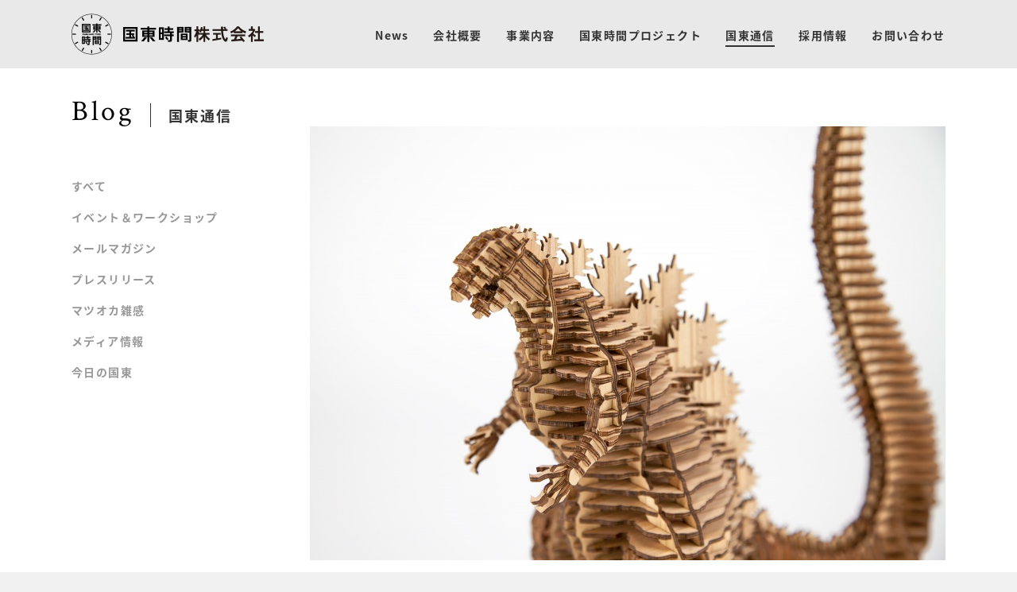

--- FILE ---
content_type: text/html; charset=utf-8
request_url: https://kunisakitime.com/blog/%E7%B4%8D%E5%93%81/
body_size: 4133
content:
<!DOCTYPE html>
<html lang="ja" id="blog" class="post">
<head>
<meta charset="utf-8">
<meta name="viewport" content="width=1120">
<title>「納品」 | 国東通信 | 国東時間株式会社</title>
<meta name="keywords" content="国東時間株式会社,FLATS,d-torso,ディートルソー,アキ工作社,大分,段ボールクラフト">
<meta name="description" content="国東半島の山あいで今は廃校になった小学校舎を拠点にして、FLATS 4D ART/モノつくり事業をはじめ、時祭/お祭事業、また国東半島の未来を設計する時の庭／田園都市デザインなど「地域に循環する豊かな時間」をテーマとした仕事を地域の人々と共に創造しています。">
<link rel="shortcut icon" href="/a/2018/06/favicon.png">
<link rel="stylesheet" href="https://fonts.googleapis.com/css?family=Crimson+Text">
<link rel="stylesheet" href="https://cdnjs.cloudflare.com/ajax/libs/slick-carousel/1.8.1/slick.min.css">
<link rel="stylesheet" type="text/css" href="/r/style.css?v=2.0.0">
<link rel="stylesheet" type="text/css" href="/r/custom.css?v=2.0.0">
<script src="https://ajax.googleapis.com/ajax/libs/webfont/1.6.26/webfont.js"></script>
<script src="https://ajax.googleapis.com/ajax/libs/jquery/3.3.1/jquery.min.js"></script>
<script src="https://cdnjs.cloudflare.com/ajax/libs/jquery-easing/1.3/jquery.easing.min.js"></script>
<script src="https://cdnjs.cloudflare.com/ajax/libs/slick-carousel/1.8.1/slick.min.js"></script>
<script src="/r/scrollreveal.min.js?v=2.0.0"></script>
<script src="/r/script.js?v=2.0.0"></script>
<script async src="https://www.googletagmanager.com/gtag/js?id=UA-44689925-55"></script>
<script>window.dataLayer = window.dataLayer || [];function gtag(){dataLayer.push(arguments);}gtag('js', new Date());gtag('config', 'UA-44689925-55');</script>
<link rel='dns-prefetch' href='//s.w.org' />
<link rel='stylesheet' id='gglcptch-css'  href='https://kunisakitime.com/manage/wp-content/plugins/google-captcha/css/gglcptch.css?ver=1.36' type='text/css' media='all' />
<link rel='prev' title='「仕事について私の思うところ」' href='https://kunisakitime.com/blog/%e4%bb%95%e4%ba%8b%e3%81%ab%e3%81%a4%e3%81%84%e3%81%a6%e7%a7%81%e3%81%ae%e6%80%9d%e3%81%86%e3%81%a8%e3%81%93%e3%82%8d/' />
<link rel='next' title='【NEWS RELEASE】20180718  「豊後ノ國 府内薪能」時間樹' href='https://kunisakitime.com/blog/%e3%80%90news-release%e3%80%9120180718-%e3%80%8c%e8%b1%8a%e5%be%8c%e3%83%8e%e5%9c%8b-%e5%ba%9c%e5%86%85%e8%96%aa%e8%83%bd%e3%80%8d/' />
<link rel="canonical" href="https://kunisakitime.com/blog/%e7%b4%8d%e5%93%81/" />
</head>
<body data-timestamp="2022-04-29 10:37:01">
<div id="page">
<header id="header"><div class="floater" data-mode="static"><div class="limit">
<h1><a href="https://kunisakitime.com/"><img class="required" src="/i/header-logo.png" alt="国東時間株式会社" width="250" height="86"></a></h1>
<nav>
<p><a href="https://kunisakitime.com/news/"><span>News</span></a></p>
<p><a href="https://kunisakitime.com/about/"><span>会社概要</span></a></p>
<p><a href="https://kunisakitime.com/business/"><span>事業内容</span></a></p>
<p><a href="https://kunisakitime.com/project/"><span>国東時間プロジェクト</span></a></p>
<p><a href="https://kunisakitime.com/blog/" class="active"><span>国東通信</span></a></p>
<p><a href="https://kunisakitime.com/recruit/"><span>採用情報</span></a></p>
<p><a href="https://kunisakitime.com/contact/"><span>お問い合わせ</span></a></p>
</nav>
</div></div></header><section class="main">
<div class="background white">
<hgroup class="page-heading">
<h1>Blog</h1>
<h2>国東通信</h2>
</hgroup>
<div class="post-limit">
<article class="post">
<div class="eyecatch" style="background-image: url(/a/2018/07/GODZILLA287_wood_c-large.jpg)">
<img class="required" src="/a/2018/07/GODZILLA287_wood_c-large.jpg" alt="" width="100%">
</div>
<header>
<div class="meta">
<p><time pubdate datetime="2018-07-12">2018.07.12</time></p>
<p>今日の国東</p>
</div>
<h1>「納品」</h1>
</header>
<div class="body"><p>「FLATS」を取り扱ってくれているお店に行ってきました。<br />
最近入ったばかりの新人スタッフさんと一緒です。</p>
<p>入店の仕方や納品する時の検品方法、商品の補充の仕方、在庫置き場、ディスプレイ用のサンプルの説明などエトセトラエトセトラ…<br />
新人さんにざっと一通りお話しして、いざ売場へ。</p>
<p>この店舗さんは公共施設のオープンスペースの一角にあるお土産物屋さんです。<br />
一面が広いガラス張りになっていて、空と緑の山々が広がる開放的なスペースです。</p>
<p>この窓辺に、1メートル20センチもある大きな「シン・ゴジラ」のディスプレイが置かれていた… のですが、<br />
夏休みが近いためか？<br />
「FLATS」の売場横に置いてくれていました！<br />
ワゴンに乗せてくれています。（←「<a href="https://4dflats.jp/p/SHIN%20GODZILLA%20287_wood" target="_blank" rel="noopener">シン・ゴジラ 287_wood</a>」のディスプレイも）<br />
一緒に「シン・ゴジラ 287」の製品も置いてくれています。<br />
大きなシン・ゴジラと一緒なので迫力だし、目にとまります！</p>
<p>でも… 製品をディスプレイのシン・ゴジラで支えている置き方なので、安心できません…<br />
製品が倒れないでしょうか…</p>
<p>考えてもその場に道具がないので、頭をかかえました。<br />
悶々とした気持ちになってしまいます。<br />
その他の「FLATS」製品も、お店の方がいろいろ考えて並べかえてくれています。<br />
お店の方もきっといろいろ悩んだんだろうなぁ。</p>
<p>そんな風に製品を店頭に並べていたら、入店から１時間近くもたっていました。<br />
悶々としたまま、慌ててお店を出ました。</p>
<p>夕方。<br />
なんと「納品したはずの商品を持ち帰ってしまう」というミスで、もう一度お店に行ったので、<br />
（お店の皆さん、本当に申し訳ありませんっ）<br />
縦型ライザーで、とりあえず「シン・ゴジラ 287」の製品を支えてきました。</p>
<p>また考えます！</p>
<p>by ゆうちゃん</p>
</div>
<footer>
<ul class="tag-list">
<li><a href="https://kunisakitime.com/blog/tag/%e7%b4%8d%e5%93%81/">納品</a></li>
<li><a href="https://kunisakitime.com/blog/tag/%e3%82%b7%e3%83%b3%e3%83%bb%e3%82%b4%e3%82%b8%e3%83%a9/">シン・ゴジラ</a></li>
</ul>
<div class="control">
<p class="button type-3 prev"><a href="https://kunisakitime.com/blog/%e4%bb%95%e4%ba%8b%e3%81%ab%e3%81%a4%e3%81%84%e3%81%a6%e7%a7%81%e3%81%ae%e6%80%9d%e3%81%86%e3%81%a8%e3%81%93%e3%82%8d/">前の記事へ</a></p>
<p class="button type-3"><a href="https://kunisakitime.com/blog/">国東通信一覧へ</a></p>
<p class="button type-3 next"><a href="https://kunisakitime.com/blog/%e3%80%90news-release%e3%80%9120180718-%e3%80%8c%e8%b1%8a%e5%be%8c%e3%83%8e%e5%9c%8b-%e5%ba%9c%e5%86%85%e8%96%aa%e8%83%bd%e3%80%8d/">次の記事へ</a></p>
</div>
</footer>
</article>
<div class="categories">
<p><a href="https://kunisakitime.com/blog/">すべて</a></p>
<p><a href="https://kunisakitime.com/blog/category/c8/">イベント＆ワークショップ</a></p>
<p><a href="https://kunisakitime.com/blog/category/c7/">メールマガジン</a></p>
<p><a href="https://kunisakitime.com/blog/category/c3/">プレスリリース</a></p>
<p><a href="https://kunisakitime.com/blog/category/c2/">マツオカ雑感</a></p>
<p><a href="https://kunisakitime.com/blog/category/c5/">メディア情報</a></p>
<p><a href="https://kunisakitime.com/blog/category/c6/">今日の国東</a></p>
</div>
</div>
</div>
<div id="twitter_embed" class="background white"><div class="limit">
<section class="twitter-timeline-container">
<a class="twitter-timeline" href="https://twitter.com/yuki_matsuoka?ref_src=twsrc%5Etfw">Tweets by yuki_matsuoka</a>
</section>
<section class="twitter-timeline-container">
<a class="twitter-timeline" href="https://twitter.com/4d_flats?ref_src=twsrc%5Etfw">Tweets by 4d_flats</a>
</section>
<script async src="https://platform.twitter.com/widgets.js" charset="utf-8"></script>
</div></div>
</section>
<div id="footer">
<section class="mailmagazine">
<h1>Mail Magazine</h1>
<p>国東時間の最新情報をお届けするメールマガジンです。<br>下記にお届け先のメールアドレスをご入力ください。</p>
<form action="https://kunisakitime.us18.list-manage.com/subscribe/post?u=8d53ac5cd194600b0af8f1073&amp;id=7219caa44e" method="post">
<input type="email" value="" name="EMAIL" placeholder="address@sample.jp"><button type="submit"><span>登</span>録</button>
</form>
</section>
<footer><div class="limit">
<p id="gotopagetop"><a href="#page"><img src="/i/pagetop.png" alt="ページトップへ" width="40" height="40"><img src="/i/pagetop_m.png" alt="" width="40" height="40"></a></p>
<div class="sns">
<p><a href="https://twitter.com/4d_flats" target="_blank"><img src="/i/twitter-icon.png" title="Twitter" alt="Twitter" width="30" height="30"></a></p>
<p><a href="https://www.facebook.com/kunisakitime/" target="_blank"><img src="/i/facebook-icon.png" title="Facebook" alt="Facebook" width="30" height="30"></a></p>
<p><a href="https://www.instagram.com/4d_flats/" target="_blank"><img src="/i/insta-icon.png" title="Instagram" alt="Instagram" width="30" height="30"></a></p>
<p><a href="https://www.pinterest.jp/kunisakitime/" target="_blank"><img src="/i/pintarest-icon.png" title="Pinterest" alt="Pinterest" width="30" height="30"></a></p>
</div>
<div class="link">
<p class="logo"><a href="https://kunisakitime.com/"><img src="/i/fotter-logo.png" alt="国東時間" width="50" height="50"></a></p>
<p><a href="https://kunisakitime.com/news/">News</a></p>
<p><a href="https://kunisakitime.com/about/">会社概要</a></p>
<p><a href="https://kunisakitime.com/business/">事業内容</a></p>
<p><a href="https://kunisakitime.com/project/">国東時間プロジェクト</a></p>
<p><a href="https://kunisakitime.com/blog/">国東通信</a></p>
<p><a href="https://kunisakitime.com/recruit/">採用情報</a></p>
<p><a href="https://kunisakitime.com/contact/">お問い合わせ</a></p>
<p><a href="https://kunisakitime.com/matsuoka/">松岡勇樹offical</a></p>
</div>
<address>
<p>〒873-0355　大分県国東市安岐町富清 3209 番地 2</p>
<p>TEL：0978-64-3002</p>
<p>営業時間：月〜木曜、9:00〜17:00</p>
<p>MAIL：<a data-first="108, 113, 105, 114" data-middle="110, 120, 113, 108, 118, 100, 110, 108, 119, 108, 112, 104" data-last="102, 114, 112" class="address-motcc"></a></p></address>
<p id="copyright"><a href="https://kunisakitime.com/">&copy; KUNISAKI TIME, Inc.</a></p>
</div></footer>
</div>
</div>
<div id="loading-screen">
<div class="overlay-1"></div>
<div class="overlay-2"></div>
<div class="overlay-3"></div>
<div class="overlay-4"></div>
<div class="overlay-5" id="loading-gif" style="background-image: url(/i/loading.gif)"></div>
</div>
</body>
</html>


--- FILE ---
content_type: text/css
request_url: https://kunisakitime.com/r/style.css?v=2.0.0
body_size: 8933
content:
@font-face{font-family:'Noto Sans Japanese';font-style:normal;font-weight:400;src:url(https://fonts.gstatic.com/ea/notosansjapanese/v6/NotoSansJP-Regular.woff2) format("woff2"),url(https://fonts.gstatic.com/ea/notosansjapanese/v6/NotoSansJP-Regular.woff) format("woff"),url(https://fonts.gstatic.com/ea/notosansjapanese/v6/NotoSansJP-Regular.otf) format("opentype")}@font-face{font-family:'Noto Sans Japanese';font-style:normal;font-weight:700;src:url(https://fonts.gstatic.com/ea/notosansjapanese/v6/NotoSansJP-Bold.woff2) format("woff2"),url(https://fonts.gstatic.com/ea/notosansjapanese/v6/NotoSansJP-Bold.woff) format("woff"),url(https://fonts.gstatic.com/ea/notosansjapanese/v6/NotoSansJP-Bold.otf) format("opentype")}@font-face{font-family:'Noto Sans Japanese';font-style:normal;font-weight:900;src:url(https://fonts.gstatic.com/ea/notosansjapanese/v6/NotoSansJP-Black.woff2) format("woff2"),url(https://fonts.gstatic.com/ea/notosansjapanese/v6/NotoSansJP-Black.woff) format("woff"),url(https://fonts.gstatic.com/ea/notosansjapanese/v6/NotoSansJP-Black.otf) format("opentype")}img{line-height:1;vertical-align:top;border:0}a{outline:none;text-decoration:none}a,button{-webkit-tap-highlight-color:transparent}button::-moz-focus-inner,input::-moz-focus-inner{padding:0;border:0}body{-webkit-text-size-adjust:100%}input,textarea,select,button{outline:none;font-weight:inherit;font-style:inherit;font-family:inherit}main{display:block}#font-a,.layout.type-1-1 p,.layout.type-2-1 p,.layout.type-2-1 table th,.layout.type-2-1 table td,.article.type-3 .contents .body,#footer .mailmagazine p,#recruit .message .body,#contact section.main table th,#contact section.main table td,#contact .complete .text,#blog .post .body,#blog #twitter_embed .twitter-timeline-container a,#about .kaishagaiyou table th,#about .kaishagaiyou table td,#about .enkaku p,#about .kunisakijikan p,#about .ayumi .text,#about .kunisakihantou>div p,#business-flats .message p,#business-flats section.type-1 div:first-child p,#business-flats .original p,#business-flats .workshop p,#business-flats .oroshi>div p,#page-project .section-1 p,#page-project .section-2 section p,#page-project .section-2 section table th,#page-project .section-2 section table td,#page-project .section-2 .to-facebook,#page-project .section-2 .to-contact,#page-project .section-3 p,#page-text section.main .body p,#page-text section.main .body table th,#page-text section.main .body table td{font-size:14px;font-weight:400;letter-spacing:0.1em;line-height:2}#font-c,.layout.type-0-1>h1,.layout.type-0-1>.limit>h1,.layout.type-1-1 h1,#recruit .message h1,#blog .post header h1,#about .rinen h1,#about .kaishagaiyou h1,#about .enkaku h1,#about .kunisakijikan h1,#about .ayumi h1,#about .kunisakihantou>div h1,#about .daihyouaisatsu h1,#about .kengaku h1,#business-flats .original>h1,#business-flats .workshop h1,#business-flats .oroshi>div h1,#page-project .section-1 h1,#page-project .section-2>h1,#page-project .section-3 h1{font-size:20px;font-weight:700;letter-spacing:0.15em;line-height:1.57}#font-e,.page-heading h3,.layout.type-2-1 h1,.article.type-3 .contents h1,#page-project .section-2 section h1{font-size:18px;font-weight:700;letter-spacing:0.1em;line-height:1.57}#font-f,.article.type-1 h1,.article.type-2 .meta .time,.article.type-2 h1,.article.type-3 .contents .meta .time,.relation .relation-heading,#footer .mailmagazine input,#footer .mailmagazine button,#blog .post header .meta,#blog .post footer .tag-list{font-size:14px;font-weight:700;letter-spacing:0.1em;line-height:1.57}#font-i,.article.type-1 li,.article.type-1 .time,#recruit .message .body figcaption{font-size:12px;font-weight:400;letter-spacing:0.1em;line-height:1.57}.dg.main{position:fixed;left:0;bottom:20px;z-index:11}@font-face{font-family:AdobeBlank2;src:url("[data-uri]")}html,body{min-width:1100px;height:100%;background-color:#f1f1f1}body{margin:0;font-family:"Noto Sans Japanese",sans-serif;font-weight:400;font-size:14px;color:#333;-ms-text-size-adjust:100%;-webkit-text-size-adjust:100%}.parallax{width:100%;height:540px;background:0 center no-repeat;background-size:cover}.parallax.fixed{background-attachment:fixed}.cover{width:100%;height:430px;background:0 center no-repeat;background-size:cover}.cover.fixed{background-attachment:fixed}.main-section{padding-top:30px;padding-bottom:30px}.main-section.white{background-color:white}.main-section .limit{width:1100px;margin-left:auto;margin-right:auto}.main-section>hgroup:after,.main-section>.limit>hgroup:after,.page-heading:after{content:'';display:block;clear:both}.main-section>hgroup h1,.main-section>.limit>hgroup h1,.page-heading h1{float:left;margin:0;font-size:36px;font-family:"Crimson Text",serif;letter-spacing:0.1em;font-weight:400;color:#000;line-height:1}.main-section>hgroup h1:after,.main-section>.limit>hgroup h1:after,.page-heading h1:after{content:'';position:relative;top:7px;float:right;display:inline-block;vertical-align:top;width:1px;height:30px;background-color:#333;margin-left:20px;margin-right:22px}.main-section>hgroup h2,.main-section>.limit>hgroup h2,.page-heading h2{position:relative;top:14px;float:left;margin:0;font-size:18px;font-weight:700;letter-spacing:0.1em;line-height:1}.page-heading{position:relative;width:1100px;margin:0 auto;padding-top:37px}.page-heading h3{position:absolute;left:251px;right:53px;margin:17px 0 0;text-align:center}.cover+.page-heading{padding-top:50px}.button.type-1{width:200px;height:60px}.button.type-1 a{-moz-transition:color 300ms ease,background-color 300ms ease;-o-transition:color 300ms ease,background-color 300ms ease;-webkit-transition:color 300ms ease,background-color 300ms ease;transition:color 300ms ease,background-color 300ms ease;box-sizing:border-box;display:flex;justify-content:center;align-items:center;width:100%;height:100%;border:1px solid #333;border-radius:5px;font-size:16px;line-height:1;letter-spacing:0.1em;text-indent:0.1em;font-weight:700;color:inherit}.button.type-1 a:hover{color:white;background-color:#333}.button.type-2{width:250px;height:50px}.button.type-2 a{-moz-transition:color 300ms ease,background-color 300ms ease;-o-transition:color 300ms ease,background-color 300ms ease;-webkit-transition:color 300ms ease,background-color 300ms ease;transition:color 300ms ease,background-color 300ms ease;display:flex;justify-content:center;align-items:center;width:100%;height:100%;border-radius:5px;font-size:14px;line-height:1;letter-spacing:0.1em;text-indent:0.1em;font-weight:400;color:white;background-color:#333}.button.type-2 a:hover{background-color:#a29181}.button.type-3{width:200px;height:40px}.button.type-3 button{-moz-transition:color 300ms ease,background-color 300ms ease;-o-transition:color 300ms ease,background-color 300ms ease;-webkit-transition:color 300ms ease,background-color 300ms ease;transition:color 300ms ease,background-color 300ms ease;box-sizing:border-box;display:flex;justify-content:center;align-items:center;width:100%;height:100%;padding:0;border:1px solid #333;border-radius:5px;background-color:transparent;font-size:14px;line-height:1;letter-spacing:0.1em;text-indent:0.1em;font-weight:400;color:inherit}.button.type-3 button:hover{color:white;background-color:#333}.button.type-3 a{-moz-transition:color 300ms ease,background-color 300ms ease;-o-transition:color 300ms ease,background-color 300ms ease;-webkit-transition:color 300ms ease,background-color 300ms ease;transition:color 300ms ease,background-color 300ms ease;box-sizing:border-box;display:flex;justify-content:center;align-items:center;width:100%;height:100%;padding:0;border:1px solid #333;border-radius:5px;background-color:transparent;font-size:14px;line-height:1;letter-spacing:0.1em;text-indent:0.1em;font-weight:400;color:inherit}.button.type-3 a:hover{color:white;background-color:#333}.button.right{margin-left:auto;margin-right:0}.button.center{margin-left:auto;margin-top:0;margin-bottom:0;margin-right:auto}.body .alignleft{display:inline;float:left;margin-right:1.5em}.body .alignright{display:inline;float:right;margin-left:1.5em}.body .aligncenter{clear:both;display:block;margin-left:auto;margin-right:auto}.body a{-moz-transition:opacity 200ms ease;-o-transition:opacity 200ms ease;-webkit-transition:opacity 200ms ease;transition:opacity 200ms ease;cursor:pointer;color:#a29181;text-decoration:underline}.body a:hover{opacity:.5}.background.white{background-color:#fff}.background.gray-2{background-color:#EAEAEA}.layout.type-0-1{padding-top:70px;padding-bottom:70px}.layout.type-0-1>h1,.layout.type-0-1>.limit>h1{margin:0 0 40px;line-height:1;text-indent:0.15em;text-align:center}.layout.type-1-1{padding-top:70px;padding-bottom:70px;text-align:center}.layout.type-1-1 h1{margin:0;line-height:1;text-indent:0.15em}.layout.type-1-1 p{width:800px;margin:40px auto 50px;text-align:left}.layout.type-1-1 img{display:block;margin:0 auto}.layout.type-2-1+section{margin-top:70px}.layout.type-2-1 h1{width:800px;margin:0 auto 30px;line-height:1}.layout.type-2-1 p{width:800px;margin:0 auto;text-align:left}.layout.type-2-1 img{display:block;margin:0 auto 42px}.layout.type-2-1 table{table-layout:fixed;border-collapse:collapse;border-spacing:0;width:800px;margin:0 auto}.layout.type-2-1 table th,.layout.type-2-1 table td{padding:0;text-align:left;vertical-align:top}.layout.type-2-1 table tr+tr th,.layout.type-2-1 table tr+tr td{padding-top:22px}.layout.type-2-1 table th{width:125px}.article.type-1{width:240px}.article.type-1 a{position:relative;display:block;box-sizing:border-box;width:100%;height:100%;padding-bottom:40px;color:inherit;background:white}.article.type-1.new a:before{position:absolute;left:-25px;top:-25px;z-index:2;content:'';display:block;width:50px;height:50px;background:url(/i/newmark.svg) center center no-repeat;background-size:cover}.article.type-1 .screen{position:relative;width:100%;height:190px;overflow:hidden}.article.type-1 .screen:after{-moz-transition:-moz-transform 600ms ease,opacity 600ms ease;-o-transition:-o-transform 600ms ease,opacity 600ms ease;-webkit-transition:-webkit-transform 600ms ease,opacity 600ms ease;transition:transform 600ms ease,opacity 600ms ease;content:'';position:absolute;left:0;top:0;bottom:0;right:0;background:linear-gradient(0deg, #3480AA 0%, #C380C5 100%);opacity:0}.article.type-1 .image{-moz-transition:-moz-transform 600ms ease;-o-transition:-o-transform 600ms ease;-webkit-transition:-webkit-transform 600ms ease;transition:transform 600ms ease;width:100%;height:100%;background:center center;background-size:cover}.article.type-1 .image img{display:none}.article.type-1 .image.no-image{background-image:url(/i/no-image.jpg)}.article.type-1 a:hover .screen:after{opacity:0.5}.article.type-1 a:hover .image{-moz-transform:scale(1.3);-ms-transform:scale(1.3);-webkit-transform:scale(1.3);transform:scale(1.3)}.article.type-1 a:hover li,.article.type-1 a:hover h1{color:#a29181}.article.type-1 ul{margin:19px 15px 5px;padding:0}.article.type-1 li{-moz-transition:color 200ms ease;-o-transition:color 200ms ease;-webkit-transition:color 200ms ease;transition:color 200ms ease;list-style:none;color:#666}.article.type-1 h1{-moz-transition:color 200ms ease;-o-transition:color 200ms ease;-webkit-transition:color 200ms ease;transition:color 200ms ease;margin:0 15px}.article.type-1 .time{position:absolute;left:15px;bottom:12px;margin:0;color:#a29181}.article.type-2{width:100%;min-height:120px;border-bottom:1px solid #b9b9b9}.article.type-2 a{-moz-transition:color 200ms ease;-o-transition:color 200ms ease;-webkit-transition:color 200ms ease;transition:color 200ms ease;position:relative;display:block;box-sizing:border-box;width:100%;min-height:120px;padding-left:25px;padding-right:25px;color:inherit}.article.type-2 a:after{content:'';display:block;clear:both}.article.type-2 a[href]:after{-moz-transition:opacity 600ms ease;-o-transition:opacity 600ms ease;-webkit-transition:opacity 600ms ease;transition:opacity 600ms ease;position:absolute;left:0;top:0;right:0;bottom:0;background-color:#a29181;opacity:0}.article.type-2 .screen{float:left;position:relative;top:10px;width:100px;height:100px;margin-right:45px;overflow:hidden}.article.type-2 .image{-moz-transition:-moz-transform 600ms ease;-o-transition:-o-transform 600ms ease;-webkit-transition:-webkit-transform 600ms ease;transition:transform 600ms ease;width:100%;height:100%;background:center center;background-size:cover}.article.type-2 .image img{display:none}.article.type-2 .image.no-image{background-image:url(/i/no-image.jpg)}.article.type-2 a[href]:hover{color:#a29181}.article.type-2 a[href]:hover:after{opacity:0.15}.article.type-2 a[href]:hover .image{-moz-transform:scale(1.3);-ms-transform:scale(1.3);-webkit-transform:scale(1.3);transform:scale(1.3)}.article.type-2 a[href]:hover .meta ul{color:#a29181}.article.type-2 .meta{float:left;display:table;width:156px;height:120px}.article.type-2 .meta .align{display:table-cell;text-align:left;vertical-align:middle}.article.type-2 .meta .time{margin:0 0 6px;color:#a29181}.article.type-2 .meta ul{-moz-transition:color 200ms ease;-o-transition:color 200ms ease;-webkit-transition:color 200ms ease;transition:color 200ms ease;margin:0;padding:0;font-size:13px;font-weight:700;letter-spacing:0.05em;line-height:1.57;color:#666}.article.type-2 .meta li{list-style:none}.article.type-2 h1{display:table;box-sizing:border-box;height:120px;margin:0}.article.type-2 h1 span{display:table-cell;vertical-align:middle;text-align:left;padding-top:8px;padding-bottom:8px}.article.type-3{width:1075px;height:280px}.article.type-3+.type-3{margin-top:30px}.article.type-3 a{position:relative;display:block;width:100%;height:100%;color:inherit;background:white}.article.type-3 a:after{content:'';display:block;clear:both}.article.type-3.new a:before{position:absolute;left:-25px;top:-25px;z-index:2;content:'';display:block;width:50px;height:50px;background:url(/i/newmark.svg) center center no-repeat;background-size:cover}.article.type-3 .screen{float:left;position:relative;width:395px;height:100%;overflow:hidden}.article.type-3 .screen:after{-moz-transition:-moz-transform 600ms ease,opacity 600ms ease;-o-transition:-o-transform 600ms ease,opacity 600ms ease;-webkit-transition:-webkit-transform 600ms ease,opacity 600ms ease;transition:transform 600ms ease,opacity 600ms ease;content:'';position:absolute;left:0;top:0;bottom:0;right:0;background:linear-gradient(0deg, #3480AA 0%, #C380C5 100%);opacity:0}.article.type-3 .image{-moz-transition:-moz-transform 600ms ease;-o-transition:-o-transform 600ms ease;-webkit-transition:-webkit-transform 600ms ease;transition:transform 600ms ease;width:100%;height:100%;background:center center;background-size:cover}.article.type-3 .image img{display:none}.article.type-3 .image.no-image{background-image:url(/i/no-image.jpg)}.article.type-3 a:hover .screen:after{opacity:0.5}.article.type-3 a:hover .image{-moz-transform:scale(1.3);-ms-transform:scale(1.3);-webkit-transform:scale(1.3);transform:scale(1.3)}.article.type-3 .contents{float:left;width:610px;margin-left:39px}.article.type-3 .contents .feature{display:inline-block;vertical-align:top;margin:20px 0 14px;padding:2px 7px 5px;color:white;font-size:18px;font-family:"Crimson Text",serif;font-weight:400;letter-spacing:0.1em;text-indent:0.1em;line-height:1;background-color:#a29181}.article.type-3 .contents .meta:after{content:'';display:block;clear:both}.article.type-3 .contents .meta .time{float:left;margin:0 22px 0 0;color:#a29181}.article.type-3 .contents .meta ul{float:left;margin:0;padding:0}.article.type-3 .contents .meta ul:after{content:'';display:block;clear:both}.article.type-3 .contents .meta li{float:left;list-style:none;color:#666;font-size:13px;font-weight:700;letter-spacing:0.05em;line-height:1.57}.article.type-3 .contents .meta li+li{margin-left:1em}.article.type-3 .contents h1{-moz-transition:color 200ms ease;-o-transition:color 200ms ease;-webkit-transition:color 200ms ease;transition:color 200ms ease;margin:10px 0 0}.article.type-3 .contents .body{width:575px;margin:8px 0 0}.relation .limit{width:1100px;margin:0 auto}.relation .relation-heading{margin:0;padding:22px 0 50px}.relation .relation-archive{display:-webkit-flex;display:flex;-webkit-flex-flow:row wrap;flex-flow:row wrap;padding-bottom:10px;padding-left:26px}.relation .relation-archive article{-webkit-flex:0 1 240px;flex:0 1 240px;-webkit-align-self:stretch;align-self:stretch;display:-webkit-flex;display:flex;margin-right:38px;margin-bottom:40px}.relation .relation-archive article:nth-child(4n+4){margin-right:0}#loading-screen{-moz-transition:opacity 400ms ease;-o-transition:opacity 400ms ease;-webkit-transition:opacity 400ms ease;transition:opacity 400ms ease;position:fixed;left:0;top:0;z-index:10;width:100%;height:100%}#loading-screen.skip{opacity:0}#loading-screen .overlay-1,#loading-screen .overlay-2,#loading-screen .overlay-3,#loading-screen .overlay-4{-moz-transition:-moz-transform .5s ease;-o-transition:-o-transform .5s ease;-webkit-transition:-webkit-transform .5s ease;transition:transform .5s ease;position:absolute;left:0;top:0;width:100%;height:100%;background-color:#d9d9d9}#loading-screen .overlay-1{-moz-transform:translate(0, -50%);-ms-transform:translate(0, -50%);-webkit-transform:translate(0, -50%);transform:translate(0, -50%)}#loading-screen .overlay-1.open{-moz-transform:translate(0, -100%);-ms-transform:translate(0, -100%);-webkit-transform:translate(0, -100%);transform:translate(0, -100%)}#loading-screen .overlay-2{-moz-transform:translate(50%, 0);-ms-transform:translate(50%, 0);-webkit-transform:translate(50%, 0);transform:translate(50%, 0)}#loading-screen .overlay-2.open{-moz-transform:translate(100%, 0);-ms-transform:translate(100%, 0);-webkit-transform:translate(100%, 0);transform:translate(100%, 0)}#loading-screen .overlay-3{-moz-transform:translate(0, 50%);-ms-transform:translate(0, 50%);-webkit-transform:translate(0, 50%);transform:translate(0, 50%)}#loading-screen .overlay-3.open{-moz-transform:translate(0, 100%);-ms-transform:translate(0, 100%);-webkit-transform:translate(0, 100%);transform:translate(0, 100%)}#loading-screen .overlay-4{-moz-transform:translate(-50%, 0);-ms-transform:translate(-50%, 0);-webkit-transform:translate(-50%, 0);transform:translate(-50%, 0)}#loading-screen .overlay-4.open{-moz-transform:translate(-100%, 0);-ms-transform:translate(-100%, 0);-webkit-transform:translate(-100%, 0);transform:translate(-100%, 0)}#loading-screen .overlay-5{-moz-transition:opacity .5s ease;-o-transition:opacity .5s ease;-webkit-transition:opacity .5s ease;transition:opacity .5s ease;position:absolute;left:0;top:0;right:0;bottom:0;background:transparent 50% 40% no-repeat;background-size:100px 100px}#loading-screen .overlay-5.open{opacity:0}#gotopagetop{-moz-transition:opacity 300ms ease,visibility 300ms ease;-o-transition:opacity 300ms ease,visibility 300ms ease;-webkit-transition:opacity 300ms ease,visibility 300ms ease;transition:opacity 300ms ease,visibility 300ms ease;position:fixed;right:30px;bottom:30px;z-index:2}#gotopagetop a{position:relative;display:block}#gotopagetop img+img{-moz-transition:opacity 300ms ease;-o-transition:opacity 300ms ease;-webkit-transition:opacity 300ms ease;transition:opacity 300ms ease;position:absolute;left:0;top:0;opacity:0}#gotopagetop a:hover img+img{opacity:1}#header{width:100%;height:86px;background-color:#e9e9e9}#header .floater{z-index:9;width:inherit;height:inherit;background-color:inherit}#header .floater[data-mode="static"]{position:static}#header .floater[data-mode="tostandby"]{position:fixed;left:0;top:0;opacity:0;pointer-events:none}#header .floater[data-mode="standby"]{-moz-transition:opacity 200ms ease;-o-transition:opacity 200ms ease;-webkit-transition:opacity 200ms ease;transition:opacity 200ms ease;position:fixed;left:0;top:0;opacity:0;pointer-events:none}#header .floater[data-mode="open"]{-moz-transition:opacity 200ms ease;-o-transition:opacity 200ms ease;-webkit-transition:opacity 200ms ease;transition:opacity 200ms ease;position:fixed;left:0;top:0;opacity:1}#header .limit{overflow:hidden;width:1100px;height:inherit;margin:0 auto;background-color:inherit}#header .limit:after{content:'';display:block;clear:both}#header h1{float:left;margin:0}#header h1 a{-moz-transition:opacity 200ms ease;-o-transition:opacity 200ms ease;-webkit-transition:opacity 200ms ease;transition:opacity 200ms ease;cursor:pointer;display:block}#header h1 a:hover{opacity:.5}#header nav{float:right}#header nav:after{content:'';display:block;clear:both}#header nav p{float:left;display:table;height:60px;margin:13px 0}#header nav a{display:table-cell;vertical-align:middle;padding:1px 15px;text-align:center;font-weight:700;color:#333;letter-spacing:0.1em}#header nav p:last-child a{padding-right:0}#header nav span{position:relative;display:inline-block;vertical-align:middle}#header nav span:after{-moz-transition:-moz-transform 300ms ease;-o-transition:-o-transform 300ms ease;-webkit-transition:-webkit-transform 300ms ease;transition:transform 300ms ease;-moz-transform:scaleX(0);-ms-transform:scaleX(0);-webkit-transform:scaleX(0);transform:scaleX(0);-moz-transform-origin:0% 50%;-ms-transform-origin:0% 50%;-webkit-transform-origin:0% 50%;transform-origin:0% 50%;content:'';position:absolute;left:0;bottom:-5px;display:block;width:100%;height:2px;background-color:#333}#header nav a:hover span:after,#header nav a.active span:after{-moz-transform:scaleX(1);-ms-transform:scaleX(1);-webkit-transform:scaleX(1);transform:scaleX(1)}#footer .mailmagazine{padding-top:25px;padding-bottom:45px;text-align:center;background-color:#fff}#footer .mailmagazine h1{margin:0;font-size:36px;font-family:"Crimson Text",serif;letter-spacing:0.1em}#footer .mailmagazine p{margin:21px 0 32px}#footer .mailmagazine input{box-sizing:border-box;width:372px;height:39px;padding:0 10px;border:1px solid #333;margin-right:10px;color:#333}#footer .mailmagazine input::placeholder{color:#c4c4c4}#footer .mailmagazine button{-moz-transition:background-color 200ms ease;-o-transition:background-color 200ms ease;-webkit-transition:background-color 200ms ease;transition:background-color 200ms ease;box-sizing:border-box;width:98px;height:39px;border:0;background-color:#333;color:white;cursor:pointer}#footer .mailmagazine button span{letter-spacing:0.3em}#footer .mailmagazine button:hover{background-color:#a29181}#footer footer{background-color:#e9e9e9}#footer footer .limit{width:1100px;margin:0 auto;padding-top:25px;padding-bottom:36px}#footer footer .sns{float:right;margin-bottom:20px}#footer footer .sns:after{content:'';display:block;clear:both}#footer footer .sns p{float:left;margin:0}#footer footer .sns p+p{margin-left:20px}#footer footer .sns a{-moz-transition:opacity 200ms ease;-o-transition:opacity 200ms ease;-webkit-transition:opacity 200ms ease;transition:opacity 200ms ease;cursor:pointer;display:block}#footer footer .sns a:hover{opacity:.5}#footer footer .link{clear:both;margin:0 0 58px}#footer footer .link:after{content:'';display:block;clear:both}#footer footer .link p{float:left;margin:0}#footer footer .link a{-moz-transition:opacity 200ms ease;-o-transition:opacity 200ms ease;-webkit-transition:opacity 200ms ease;transition:opacity 200ms ease;cursor:pointer;position:relative;top:4px;display:block;padding:10px 22px;font-weight:700;color:inherit;letter-spacing:0.1em}#footer footer .link a:hover{opacity:.5}#footer footer .link .logo{margin-left:6px;margin-right:22px}#footer footer .link .logo a{top:0;margin:0;padding:0}#footer footer .link p:last-child a{padding-right:0}#footer footer address{font-style:normal}#footer footer address:after{content:'';display:block;clear:both}#footer footer address p{float:left;margin:0;font-size:13px;letter-spacing:.1em}#footer footer address p+p{margin-left:2em}#footer footer address .address-motcc .ch:before{content:attr(data-ch)}#footer footer address .address-motcc .ad:before{content:'@'}#footer footer address .address-motcc .ad:after{content:'.'}#footer footer #copyright{text-align:center;margin:40px 0 0;font-size:12px;letter-spacing:0.1em;text-indent:0.1em;text-align:center}#footer footer #copyright a{color:inherit}#top-slideshow{position:relative;height:684px;background-color:#fff}#top-slideshow .screen{position:relative;overflow:hidden;width:100%}#top-slideshow .image{display:block;width:100%;background:center center no-repeat;background-size:cover}#top-slideshow .image img{display:none}#top-slideshow .screen,#top-slideshow .slick-list,#top-slideshow .slick-track,#top-slideshow .image{height:100%}#top-slideshow .logo{-moz-transition:opacity 2s ease;-o-transition:opacity 2s ease;-webkit-transition:opacity 2s ease;transition:opacity 2s ease;position:absolute;left:50%;top:50%;margin:-105px 0 0 -105px;opacity:0;pointer-events:none}#top-slideshow .logo.active{opacity:1}#top-about{padding-top:60px;padding-bottom:67px}#top-about h1{margin:0;text-align:center;font-size:20px;font-weight:700;letter-spacing:0.15em;text-indent:0.15em;line-height:1}#top-about p{width:800px;margin:25px auto 0;font-size:16px;line-height:2.25;letter-spacing:0.1em}#top-news .news-archive{margin-top:40px;margin-bottom:40px}#top-news .button{margin-top:0;margin-bottom:0}#top-blog{padding-bottom:90px}#top-blog .blog-feature{padding:40px 0 40px 25px}#top-blog .blog-archive{padding-left:25px;display:-webkit-flex;display:flex;-webkit-flex-flow:row wrap;flex-flow:row wrap}#top-blog .blog-archive:after{content:'';display:block;clear:both}#top-blog .blog-archive article{float:left;-webkit-flex:0 1 240px;flex:0 1 240px;-webkit-align-self:stretch;align-self:stretch;display:-webkit-flex;display:flex}#top-blog .blog-archive article+article{margin-left:38px}#top-blog .button{margin-top:20px;margin-bottom:0}#top-contents{padding-top:60px;padding-bottom:0}#top-contents:after{content:'';display:block;clear:both}#top-contents hgroup{margin-bottom:40px}#top-contents .link{float:left;margin:0 0 45px}#top-contents .link:after{content:'';display:block;clear:both}#top-contents .link a{display:block;padding-bottom:2px;color:inherit}#top-contents .link .en{float:left;margin:10px 10px 0 0;font-size:25px;line-height:1;letter-spacing:0.1em;font-family:"Crimson Text",serif}#top-contents .link .ja{float:left;margin:18px 0 0;font-size:14px;line-height:1;letter-spacing:0.1em;font-weight:700}#top-contents .link .screen{position:relative;overflow:hidden}#top-contents .link .screen:after{-moz-transition:-moz-transform 600ms ease,opacity 600ms ease;-o-transition:-o-transform 600ms ease,opacity 600ms ease;-webkit-transition:-webkit-transform 600ms ease,opacity 600ms ease;transition:transform 600ms ease,opacity 600ms ease;content:'';position:absolute;left:0;top:0;bottom:0;right:0;background:linear-gradient(0deg, #3480AA 0%, #C380C5 100%);opacity:0}#top-contents .link .image{-moz-transition:-moz-transform 600ms ease;-o-transition:-o-transform 600ms ease;-webkit-transition:-webkit-transform 600ms ease;transition:transform 600ms ease;width:100%;height:100%;background:center center;background-size:cover}#top-contents .link a:hover .screen:after{opacity:0.5}#top-contents .link a:hover .image{-moz-transform:scale(1.3);-ms-transform:scale(1.3);-webkit-transform:scale(1.3);transform:scale(1.3)}#top-contents .about{width:530px}#top-contents .about .screen{height:283px}#top-contents .business{float:right;width:530px}#top-contents .business .screen{height:283px}#top-contents .project{width:530px;margin-right:40px}#top-contents .project .screen{height:280px}#top-contents .recruit{width:245px}#top-contents .recruit .screen{height:280px}#top-contents .contact{float:right;width:245px}#top-contents .contact .screen{height:280px}#top-link{padding-bottom:100px}#top-link:after{content:'';display:block;clear:both}#top-link hgroup{margin-bottom:40px}#top-link .link{float:left;width:266px;margin:0}#top-link .link:after{content:'';display:block;clear:both}#top-link .link+.link{margin-left:12px}#top-link .link a{display:block;padding-bottom:8px;color:inherit}#top-link .link p{margin:15px 0 0;font-size:14px;line-height:1;letter-spacing:0.1em;font-weight:700}#top-link .link .screen{position:relative;overflow:hidden;height:190px}#top-link .link .screen:after{-moz-transition:-moz-transform 600ms ease,opacity 600ms ease;-o-transition:-o-transform 600ms ease,opacity 600ms ease;-webkit-transition:-webkit-transform 600ms ease,opacity 600ms ease;transition:transform 600ms ease,opacity 600ms ease;content:'';position:absolute;left:0;top:0;bottom:0;right:0;background:linear-gradient(0deg, #3480AA 0%, #C380C5 100%);opacity:0}#top-link .link .image{-moz-transition:-moz-transform 600ms ease;-o-transition:-o-transform 600ms ease;-webkit-transition:-webkit-transform 600ms ease;transition:transform 600ms ease;width:100%;height:100%;background:center center;background-size:cover}#top-link .link a:hover .screen:after{opacity:0.5}#top-link .link a:hover .image{-moz-transform:scale(1.3);-ms-transform:scale(1.3);-webkit-transform:scale(1.3);transform:scale(1.3)}#recruit .message{padding-top:58px;padding-bottom:70px}#recruit .message h1{margin:0 0 44px;text-align:center}#recruit .message .parallax{margin:80px 0}#recruit .message .body{width:800px;margin:0 auto}#recruit .message .body+.body{margin-top:1.2em}#recruit .message .body p{margin:0}#recruit .message .body p+p{margin-top:1.2em}#recruit .message .body figure{margin:0.5em 0 0 50px}#recruit .message .body figcaption{margin-top:20px;line-height:1}#recruit .message .body .to-about{text-align:right}#recruit .message .body .to-about a{color:#A29181;text-decoration:underline}#recruit .recruit-main .to-contact{margin-top:50px}#contact .main>.limit{width:800px;margin:0 auto}#contact section.main{padding-bottom:70px}#contact section.main .body{margin-top:70px}#contact section.main .body p{margin:0}#contact section.main p.required{margin:18px 0 40px;color:red}#contact section.main .required label span:after{content:'※';color:red}#contact section.main table{table-layout:fixed;border-collapse:collapse;border-spacing:0}#contact section.main table th,#contact section.main table td{padding:0;text-align:left;vertical-align:top}#contact section.main table th{width:223px}#contact section.main table th label{position:relative;top:2px;cursor:pointer}#contact section.main table td{padding-bottom:24px}#contact section.main input,#contact section.main textarea,#contact section.main select{box-sizing:border-box;display:block;vertical-align:top;width:560px;padding:4px 0 4px 3px;margin:0;font-family:inherit;font-size:inherit;letter-spacing:inherit;font-weight:inherit}#contact section.main select{padding-left:0}#contact section.main textarea{height:220px;min-height:220px;resize:vertical}#contact section.main input{-moz-transition:text-shadow 200ms ease,color 200ms ease;-o-transition:text-shadow 200ms ease,color 200ms ease;-webkit-transition:text-shadow 200ms ease,color 200ms ease;transition:text-shadow 200ms ease,color 200ms ease}#contact section.main input.error{animation:1s linear 0s infinite alternate blink;color:red}@keyframes blink{from{text-shadow:rgba(255,0,0,0) 0px 0px 3px}to{text-shadow:rgba(255,0,0,0.4) 0px 0px 3px}}#contact section.main .submit{margin-top:15px}#contact section.main .submit button{letter-spacing:0.4em;text-indent:0.4em;cursor:pointer}#contact .complete{margin-top:70px}#contact .complete .heading{margin:0;font-size:16px;font-weight:700;letter-spacing:0.1em}#contact .complete .text{margin:32px 0 45px}#blog .archive-limit,#blog .post-limit{width:1100px;margin:0 auto}#blog .archive-limit:after,#blog .post-limit:after{content:'';display:block;clear:both}#blog .categories{float:left;width:200px;padding-top:64px;padding-bottom:60px;font-size:14px;font-weight:700;letter-spacing:0.1em;color:#989898;line-height:1}#blog .categories p{margin:0}#blog .categories p+p{margin-top:17px}#blog .categories a{position:relative;display:inline-block;vertical-align:top;height:1em;padding:4px 0;color:inherit}#blog .categories a.active{color:#a29181}#blog .categories a .clip{-moz-transition:clip 200ms ease;-o-transition:clip 200ms ease;-webkit-transition:clip 200ms ease;transition:clip 200ms ease;position:absolute;left:0;top:4px;clip:rect(0px, 0, 22px, 0px);color:#333;background-color:inherit}#blog .post-archive{float:right;width:848px;padding-top:67px;padding-bottom:40px;display:-webkit-flex;display:flex;-webkit-flex-flow:row wrap;flex-flow:row wrap}#blog .post-archive article{-moz-transition:opacity 400ms ease;-o-transition:opacity 400ms ease;-webkit-transition:opacity 400ms ease;transition:opacity 400ms ease;-webkit-flex:0 1 240px;flex:0 1 240px;-webkit-align-self:stretch;align-self:stretch;display:-webkit-flex;display:flex;margin-right:38px;margin-bottom:40px}#blog .post-archive article:nth-child(3n+3){margin-right:0}#blog .post-archive article.hide{display:none}#blog .post-archive article.ready{display:block;opacity:0}#blog .post-archive article.active{display:block;opacity:1}#blog .post-archive .button-more{-moz-transition:opacity 200ms ease;-o-transition:opacity 200ms ease;-webkit-transition:opacity 200ms ease;transition:opacity 200ms ease;width:100%;margin-top:20px;margin-bottom:30px;margin-right:54px}#blog .post-archive .button-more.hide{opacity:0;pointer-events:none}#blog .post-archive .button-more button{margin:0;padding:0;border:0;outline:0;cursor:pointer;position:relative;display:block;margin:0 auto;border:0;padding:0;background:transparent}#blog .post-archive .button-more button img+img{-moz-transition:opacity 200ms ease;-o-transition:opacity 200ms ease;-webkit-transition:opacity 200ms ease;transition:opacity 200ms ease;position:absolute;left:0;top:0;opacity:0}#blog .post-archive .button-more button:hover img+img{opacity:1}#blog .post{float:right;width:800px}#blog .post header .meta{margin-top:40px}#blog .post header .meta:after{content:'';display:block;clear:both}#blog .post header .meta p{float:left;margin:0}#blog .post header .meta p:first-child{margin-right:10px}#blog .post header .meta p+p{margin-left:1em}#blog .post header .meta time{color:#a29181}#blog .post header h1{margin:9px 0 0;padding-bottom:6px}#blog .post .body p{margin:20px 0}#blog .post .body img{max-width:800px;height:auto}#blog .post .body img.size-medium{margin:0 auto}#blog .post .body img+br+img{margin-top:20px}#blog .post .body a{color:inherit;text-decoration:underline}#blog .post footer{padding-bottom:50px}#blog .post footer .tag-list{margin:52px 0 0;padding:0}#blog .post footer .tag-list:after{content:'';display:block;clear:both}#blog .post footer .tag-list li{float:left;list-style:none;margin-right:1em}#blog .post footer .tag-list a{color:#a29181;text-decoration:underline}#blog .post footer .tag-list a:before{content:'#'}#blog .post footer .control{width:540px;margin:72px auto 0}#blog .post footer .control:after{content:'';display:block;clear:both}#blog .post footer .button{float:left;margin:0}#blog .post footer .button.prev,#blog .post footer .button.next{width:150px}#blog .post footer .button.prev{margin-right:20px}#blog .post footer .button.next{margin-left:20px}#blog #twitter_embed{padding:60px 0 80px}#blog #twitter_embed .limit{width:720px;margin:0 auto}#blog #twitter_embed .limit:after{content:'';display:block;clear:both}#blog #twitter_embed .twitter-timeline-container{float:left;width:310px;height:300px;overflow-y:scroll}#blog #twitter_embed .twitter-timeline-container+.twitter-timeline-container{margin-left:100px}#blog #twitter_embed .twitter-timeline-container a{color:#3b94d9}#news .archive-limit,#news .post-limit{width:1100px;margin:0 auto}#news .archive-limit:after,#news .post-limit:after{content:'';display:block;clear:both}#news .categories{float:left;width:200px;padding-top:64px;padding-bottom:60px;font-size:14px;font-weight:700;letter-spacing:0.1em;color:#989898;line-height:1}#news .categories p{margin:0}#news .categories p+p{margin-top:17px}#news .categories a{position:relative;display:inline-block;vertical-align:top;height:1em;padding:4px 0;color:inherit}#news .categories a.active{color:#a29181}#news .categories a .clip{-moz-transition:clip 200ms ease;-o-transition:clip 200ms ease;-webkit-transition:clip 200ms ease;transition:clip 200ms ease;position:absolute;left:0;top:4px;clip:rect(0px, 0, 22px, 0px);color:#333;background-color:inherit}#news .news-archive{float:right;width:900px;padding-top:67px;padding-bottom:70px}#news .news-archive article{-moz-transition:opacity 400ms ease;-o-transition:opacity 400ms ease;-webkit-transition:opacity 400ms ease;transition:opacity 400ms ease}#news .news-archive article.hide{display:none}#news .news-archive article.ready{display:block;opacity:0}#news .news-archive article.active{display:block;opacity:1}#news .news-archive .button-more{-moz-transition:opacity 200ms ease;-o-transition:opacity 200ms ease;-webkit-transition:opacity 200ms ease;transition:opacity 200ms ease;width:100%;margin-top:60px}#news .news-archive .button-more.hide{opacity:0;pointer-events:none}#news .news-archive .button-more button{margin:0;padding:0;border:0;outline:0;cursor:pointer;position:relative;display:block;margin:0 auto;border:0;padding:0;background:transparent}#news .news-archive .button-more button img+img{-moz-transition:opacity 200ms ease;-o-transition:opacity 200ms ease;-webkit-transition:opacity 200ms ease;transition:opacity 200ms ease;position:absolute;left:0;top:0;opacity:0}#news .news-archive .button-more button:hover img+img{opacity:1}#about section.main{padding-bottom:70px}#about section.main .nowrap{white-space:nowrap}#about #about-map{width:1100px;height:440px}#about .rinen{padding-top:58px;padding-bottom:70px}#about .rinen h1{margin:0 0 22px;text-align:center}#about .rinen h1 span{letter-spacing:1.1em}#about .rinen p{width:800px;margin:0 auto;font-size:16px;letter-spacing:0.1em;line-height:2.25;text-align:justify}#about .kaishagaiyou{margin-top:65px}#about .kaishagaiyou h1{margin:0 0 36px;text-align:center}#about .kaishagaiyou table{table-layout:fixed;border-collapse:collapse;border-spacing:0;width:800px;margin:0 auto}#about .kaishagaiyou table th,#about .kaishagaiyou table td{padding:0;text-align:left;vertical-align:top}#about .kaishagaiyou table th{width:125px}#about .kaishagaiyou table tr+tr th,#about .kaishagaiyou table tr+tr td{padding-top:9px}#about .enkaku{margin-top:70px;margin-bottom:63px}#about .enkaku h1{margin:0 0 36px;text-align:center}#about .enkaku h1 span{letter-spacing:1.1em}#about .enkaku p{width:800px;margin:0 auto;text-align:justify}#about .kunisakijikan{padding-top:60px;padding-bottom:70px}#about .kunisakijikan h1{margin:0 0 35px;text-align:center}#about .kunisakijikan p{width:800px;margin:0 auto;text-align:justify;font-size:14px;line-height:2;letter-spacing:0.1em}#about .ayumi{margin-top:70px}#about .ayumi h1{margin:0 0 35px;text-align:center}#about .ayumi h1 span{letter-spacing:1.1em}#about .ayumi .limit{width:1100px;margin:0 auto}#about .ayumi .limit:after{content:'';display:block;clear:both}#about .ayumi figure{float:left;margin:0 60px 0 0;padding:8px 0 0}#about .ayumi figure figcaption{margin:18px 0 0;padding:0;font-size:12px;letter-spacing:0.05em;line-height:1}#about .ayumi .text{float:left;width:680px}#about .ayumi .text p{margin:0}#about .ayumi .text p+p{margin-top:20px}#about .ayumi .text a{-moz-transition:opacity 200ms ease;-o-transition:opacity 200ms ease;-webkit-transition:opacity 200ms ease;transition:opacity 200ms ease;cursor:pointer;color:#a29181;text-decoration:underline}#about .ayumi .text a:hover{opacity:.5}#about .ayumi .text .b5n3d{display:inline-block}#about .ayumi .text .b5n3d:before{content:'00000　　　';visibility:hidden}#about .ayumi .text .b6n3d{display:inline-block}#about .ayumi .text .b6n3d:before{content:'000000　　　';visibility:hidden}#about .ayumi .text .b4n2d{display:inline-block}#about .ayumi .text .b4n2d:before{content:'0000　　';visibility:hidden}#about .kunisakihantou{width:1100px;margin:70px auto 130px;background-color:white}#about .kunisakihantou:after{content:'';display:block;clear:both}#about .kunisakihantou img{float:left}#about .kunisakihantou>div{float:left;width:550px}#about .kunisakihantou>div h1{margin:0;padding-top:82px;text-align:center}#about .kunisakihantou>div h1:after{display:block;content:'';width:24px;height:2px;margin:27px auto 33px;background-color:#333}#about .kunisakihantou>div p{width:442px;margin:0 auto;text-align:justify}#about .daihyouaisatsu{padding-top:38px;padding-bottom:47px;width:800px;margin:0 auto}#about .daihyouaisatsu h1{padding-bottom:6px;text-align:center}#about .daihyouaisatsu p{margin:19px 0 19px;text-align:justify;font-size:14px;line-height:2;letter-spacing:0.1em}#about .daihyouaisatsu img{position:relative;top:0.57em}#about .daihyouaisatsu .alignleft{margin-right:40px}#about .daihyouaisatsu .alignright{margin-left:40px}#about .kengaku{width:1100px;margin:70px auto 0;padding-top:61px;background-color:white}#about .kengaku h1{margin:0;text-align:center}#about .kengaku h1:after{display:block;content:'';width:20px;height:2px;margin:27px auto 33px;background-color:#333}#about .kengaku p{width:800px;margin:0 auto;text-align:justify;font-size:14px;line-height:2;letter-spacing:0.1em}#about .kengaku .to-contact{margin-top:24px;margin-bottom:54px;text-align:right}#about .kengaku .to-contact a{-moz-transition:opacity 200ms ease;-o-transition:opacity 200ms ease;-webkit-transition:opacity 200ms ease;transition:opacity 200ms ease;cursor:pointer;color:#a29181;text-decoration:underline}#about .kengaku .to-contact a:hover{opacity:.5}#page-list section.main .page-heading{padding-bottom:70px}#page-list section.main .background{padding-bottom:70px}#page-list section.main p{margin:0;text-align:center}#page-list section.main p+p{margin-top:60px}#page-list section.main p a{position:relative;display:inline-block;vertical-align:top}#page-list section.main p a:after{-moz-transition:-moz-transform 600ms ease,opacity 600ms ease;-o-transition:-o-transform 600ms ease,opacity 600ms ease;-webkit-transition:-webkit-transform 600ms ease,opacity 600ms ease;transition:transform 600ms ease,opacity 600ms ease;content:'';position:absolute;left:0;top:0;bottom:0;right:0;background:linear-gradient(0deg, #3480AA 0%, #C380C5 100%);opacity:0}#page-list section.main p a:hover:after{opacity:0.5}#business-flats .message{width:800px;margin:0 auto;padding-top:84px}#business-flats .message h1{margin:0 0 37px}#business-flats .message p{margin:0}#business-flats .message p+p{margin-top:2em}#business-flats section.type-1{width:1100px;margin:0 auto;padding-top:80px;padding-bottom:80px}#business-flats section.type-1 div:first-child{float:right;width:640px;padding-top:80px}#business-flats section.type-1 div:first-child h1{margin:0 0 20px}#business-flats section.type-1 div:first-child p{width:530px;margin:0 auto}#business-flats section.type-1 div:first-child p+p{margin-top:2em}#business-flats section.type-1 div:first-child+div{float:left}#business-flats section.type-1 div:first-child+div+div{clear:both}#business-flats section.type-1 div:first-child+div+div:after{content:'';display:block;clear:both}#business-flats section.type-1 div:first-child+div+div .alignleft{margin-right:0}#business-flats section.type-1 div:first-child+div+div .alignleft+.alignleft{margin-left:10px}#business-flats section.type-1 div:first-child+div+div .alignright{margin-left:0}#business-flats section.type-1.type-1-lr div:first-child{float:left}#business-flats section.type-1.type-1-lr div:first-child+div{float:right}#business-flats .original{width:800px;margin:0 auto;padding-top:72px;padding-bottom:80px}#business-flats .original>h1{margin:0 0 35px;text-align:center}#business-flats .original>h1+div{margin-bottom:13px;text-align:center}#business-flats .original p{margin:0}#business-flats .original p+p{margin-top:2em}#business-flats .original section{padding-top:75px}#business-flats .original section div:first-child{width:560px}#business-flats .original section div:first-child h1{margin:0 0 40px;font-size:18px;font-weight:700;letter-spacing:0.1em;line-height:1}#business-flats .original section div:first-child+div img{display:block}#business-flats .original .to-contact{padding-top:50px;text-align:right}#business-flats .workshop{width:1100px;margin:0 auto;padding:75px 0 80px}#business-flats .workshop h1{margin:0 0 31px;text-align:center}#business-flats .workshop p{width:800px;margin:0 auto}#business-flats .workshop p+p{margin-top:2em}#business-flats .workshop .to-contact{margin-top:40px;margin-bottom:55px;text-align:right}#business-flats .workshop .to-contact+div img+img{margin-left:20px}#business-flats .bggroupb{padding-top:70px;padding-bottom:70px}#business-flats .oroshi{width:1100px;margin:0 auto;background-color:white}#business-flats .oroshi:after{content:'';display:block;clear:both}#business-flats .oroshi>div{float:left;width:550px}#business-flats .oroshi>div h1{margin:0;padding-top:111px;text-align:center}#business-flats .oroshi>div h1:after{display:block;content:'';width:24px;height:2px;margin:27px auto 43px;background-color:#333}#business-flats .oroshi>div p{width:442px;margin:0 auto;text-align:justify}#business-flats .oroshi>div p+p{margin-top:2em}#business-flats .oroshi>div .to-contact{margin-top:52px;text-align:right}#page-project .section-1{width:800px;margin:0 auto;padding-top:70px;padding-bottom:60px}#page-project .section-1 .alignleft{margin-right:0}#page-project .section-1 .alignright{margin-left:0}#page-project .section-1 .clearlast:after{content:'';display:block;clear:both}#page-project .section-1 h1{margin:56px 0 44px;text-align:center}#page-project .section-1 p{margin:0}#page-project .section-1 p iframe{margin-top:70px;margin-bottom:42px}#page-project .section-1 p+p,#page-project .section-1 .clearlast+p{margin-top:16px}#page-project .section-1 .alignleft img,#page-project .section-1 .alignright img{position:relative;top:8px}#page-project .section-2{width:800px;margin:0 auto;padding-top:70px;padding-bottom:56px}#page-project .section-2 .alignleft{margin-right:0}#page-project .section-2 .alignright{margin-left:0}#page-project .section-2 .clearlast:after{content:'';display:block;clear:both}#page-project .section-2>h1{margin:0 0 34px;text-align:center}#page-project .section-2>h1+p{margin:0;font-size:16px;font-weight:400;letter-spacing:0.1em;line-height:2.25}#page-project .section-2>h1+p+p{margin-top:2.25em}#page-project .section-2 section{background-color:white;margin-top:30px;padding:12px 30px 14px 30px}#page-project .section-2 section h1{margin:0}#page-project .section-2 section p{margin:0}#page-project .section-2 section p+p{margin-top:2em}#page-project .section-2 section table{table-layout:fixed;border-collapse:collapse;border-spacing:0;margin-top:16px}#page-project .section-2 section table th,#page-project .section-2 section table td{text-align-last:auto;vertical-align:top;padding:0}#page-project .section-2 section table th{white-space:nowrap;padding-right:1.9em}#page-project .section-2 section table td{width:100%}#page-project .section-2 .to-facebook,#page-project .section-2 .to-contact{margin:0;text-align:right}#page-project .section-2 .to-facebook{margin-top:70px}#page-project .section-2 .to-contact{margin-top:3px}#page-project .section-3{padding-top:60px;padding-bottom:70px}#page-project .section-3 .alignleft{margin-right:0}#page-project .section-3 .alignright{margin-left:0}#page-project .section-3 .clearlast:after{content:'';display:block;clear:both}#page-project .section-3 h1{margin:0 0 40px;text-align:center}#page-project .section-3 p{margin:0;text-align:justify}#page-project .section-3 img:first-child{padding-top:8px}#page-project .section-3 img+br+img{margin-top:20px}#page-project .section-3 img+img{padding-top:8px;margin-left:20px}#page-project .section-3 .clearlast,#page-project .section-3>p{width:800px;margin:0 auto}#page-project .section-3 p+p,#page-project .section-3 p+.clearlast,#page-project .section-3 .clearlast+p,#page-project .section-3 .clearlast+.clearlast{margin-top:2em}#page-project .section-3 .parallax{margin-top:60px;margin-bottom:60px}#page-text section.main .body{width:800px;margin:0 auto;padding-top:67px;padding-bottom:62px}#page-text section.main .body p{margin:0}#page-text section.main .body table{border-collapse:collapse;border-spacing:0}#page-text section.main .body table th,#page-text section.main .body table td{text-align:left;vertical-align:top}#page-text section.main .body table th{padding-right:15px;white-space:nowrap}#page-text section.main .body table td{width:100%}#page-text section.main .body table tr+tr th,#page-text section.main .body table tr+tr td{padding-top:4px}#page-text section.main .body p+p,#page-text section.main .body p+table,#page-text section.main .body table+p,#page-text section.main .body table+table{margin-top:2em}


--- FILE ---
content_type: application/javascript
request_url: https://kunisakitime.com/r/script.js?v=2.0.0
body_size: 2435
content:
function preload_images(a,b){var d=[],count=0,length=a.length,cached_count=0,cached=false;var e=function(){count++;if(!cached&&count===length){b()}};for(var c in a){var f=new Image();f.onload=e;f.src=a[c];if(f.height){cached_count++}if(cached_count===length){cached=true;b()}}}function setup_gui(){if(data.gui===true&&typeof(dat)!='undefined'&&!navigator.userAgent.match(/(MSIE|Trident)/i)){window.gui=new dat.GUI({autoPlace:false});gui.closed=data.gui_closed;var b=gui.add(data,'gui').listen();gui.add(data,'trace').listen();gui.add(data,'scrolled_before').listen();gui.add(data,'scrolled').listen();gui.add(data,'clientHeight').listen();gui.add(data,'load_open').listen();gui.add(data,'load_font').listen();gui.add(data,'load_image').listen();gui.add(data,'load_delay').listen();gui.add(data,'load_force').listen();gui.add(data,'magnification').listen().step(0.000001);$(gui.domElement).addClass('skiptranslate').appendTo('body');b.onChange(function(a){if(!a)$('.dg.main').hide()})}}function refresh_text_magnification(){var i=$('<div id="text-magnification-checker">x</div>');i.css({'font-size':10,'line-height':1,'letter-spacing':0,'position':'absolute','left':-1000,'top':0,'background-color':'black'});i.appendTo('body');data.magnification=i.height()/10;i.remove()}var gif=new Image();gif.src='/i/loading.gif';var $w=$(window),$d=$(document),$h=$('html'),$b=$('body');var data={gui:false&&location.hash==='#gui',gui_closed:true,trace:'',magnification:0,scrolled_before:0,scrolled:0,clientHeight:0,load_open:false,load_font:false,load_image:false,load_delay:false,load_force:false,};$(function(){$w.scroll(function(){data.scrolled_before=data.scrolled;data.scrolled=$w.scrollTop()});$w.resize(function(){data.clientHeight=document.documentElement.clientHeight});$('#gotopagetop').each(function(){var i=$(this),a=i.find('a');a.click(function(a){a.preventDefault();$('html, body').animate({scrollTop:1},400,'easeOutQuart')});$w.scroll(function(){if(data.scrolled>=150){i.css({opacity:1,visibility:'visible'})}else{i.css({opacity:0,visibility:'hidden'})}})});$('#header').each(function(){var b=$(this).find('.floater'),before=0;$w.scroll(function(){var a=$w.scrollLeft();if(a!=before){b.css('left','-'+a+'px');before=a}if(data.scrolled_before===data.scrolled&&b.attr('data-mode')==='open'){}else if(data.scrolled_before>data.scrolled){if(data.scrolled===0){b.attr('data-mode','static').removeClass('transition')}else if(b.attr('data-mode')!=='static'){b.attr('data-mode','open')}}else{if(data.scrolled<86&&b.attr('data-mode')==='open'){}else if(data.scrolled<86){b.attr('data-mode','static').removeClass('transition')}else if(b.attr('data-mode')==='static'){b.attr('data-mode','tostandby');b.height();b.attr('data-mode','standby')}else{b.attr('data-mode','standby')}}})});$('.parallax').each(function(){var i=$(this),offset=i.offset().top,screenHeight=i.height(),reverse=i.data('reverse')?i.data('reverse'):false,before=0;function refresh(){var a=data.scrolled+data.clientHeight,position=0;if(a>offset+data.clientHeight+screenHeight){position=100}else if(a>offset){position=(a-offset)/(data.clientHeight+screenHeight)*100}else{position=0}if(reverse)position=100-position;if(before!==position){i.css('background-position','center '+position+'%');before=position}}$w.scroll(refresh).resize(refresh)});$('#loading-screen').each(function(){var i=$(this),start_time=new Date();function open(){i.children().addClass('open');setTimeout(function(){i.remove();$('#top-slideshow').each(function(){$(this).find('.logo').addClass('active');setTimeout(function(){$('#top-slideshow .screen').slick('slickSetOption','autoplay',true,true)},2000)})},500)}function skip(){i.addClass('skip');setTimeout(function(){i.remove();$('#top-slideshow').each(function(){$(this).find('.logo').addClass('active');setTimeout(function(){$('#top-slideshow .screen').slick('slickSetOption','autoplay',true,true)},2000)})},500)}function try_open(){if(data.load_open){}else if((data.load_font===true&&data.load_delay===true&&data.load_image===true)||(data.load_force===true)){open();data.load_open=true}else if($h.attr('id')!=='top'){var a=new Date();if(data.load_font===true&&data.load_image===true&&data.load_delay===false&&a-start_time<100){skip()}else{}}}var b=$('<div style="opacity: 0; position: absolute; font-family: \'Noto Sans Japanese\', AdobeBlank2">x</div>'),crab=$('<div style="opacity: 0; position: absolute; font-family: \'Crimson Text\', AdobeBlank2">x</div>');b.add(crab).appendTo('body');if(b.width()!=0&&crab.width()!=0){data.load_font=true;try_open()}else{WebFont.load({classes:false,custom:{families:['Noto Sans Japanese','Crimson Text']},active:function(){data.load_font=true;try_open()}})}b.add(crab).remove();var c=$('img.required');if(typeof required_images=='undefined')window.required_images=[];c.each(function(){required_images.push(this.src)});if(required_images.length===0){data.load_image=true;try_open()}else{preload_images(required_images,function(){data.load_image=true;try_open()})}setTimeout(function(){data.load_delay=true;try_open()},1000);setTimeout(function(){data.load_force=true;try_open()},10000)});$('#contact-form').each(function(){var i=$(this),a=$('#field-email'),b=$('#field-email2');function check(){if(a.val()!==b.val()){a.add(b).addClass('error')}else{a.add(b).removeClass('error')}}a.on('focusout',function(){if(a.hasClass('error'))check()});b.on('focusout',function(){check()});i.submit(function(c){check();if(a.val()!==b.val()){c.preventDefault()}})});$('#top-slideshow').each(function(){$('#top-slideshow .screen').slick({autoplay:false,autoplaySpeed:3000,speed:1000,infinite:true,dots:false,arrows:false,pauseOnFocus:false,pauseOnHover:false,pauseOnDotsHover:false,draggable:false,cssEase:'ease-in-out',fade:true,})});$('.categories a').each(function(){var i=$(this),cl=$('<span>');cl.text(i.text());cl.addClass('clip');i.append(cl);i.hover(function(){cl.css('clip','rect(0px, '+i.width()+'px, 22px, 0px)')},function(){cl.css('clip','')})});$('.post-archive, .news-archive').each(function(){var i=$(this),button=i.find('.button-more button');i.find('article').slice(0,i.data('split')).addClass('ready active');button.click(function(){var a=i.find('article:not(.active)').slice(0,i.data('split'));a.each(function(){var t=$(this),img=t.find('.image[data-src]');t.toggleClass('hide ready');t.height();if(img.length){img.css('background-image','url('+img.data('src')+')');preload_images([img.data('src')],function(){t.addClass('active')})}else{t.addClass('active')}});if(i.find('article:not(.ready)').length==0)i.find('.button-more').remove()})});$('.address-motcc').each(function(){var i=$(this),span=$('<span class="ad">'),f=i.data('first'),m=i.data('middle'),l=i.data('last'),k=false,t='';i.removeAttr('data-first');i.removeAttr('data-middle');i.removeAttr('data-last');f=f.split(', ');m=m.split(', ');l=l.split(', ');for(k in f){$('<span class="ch" data-ch="'+String.fromCharCode(f[k]-3).toString(16)+'">').appendTo(i);t+=String.fromCharCode(f[k]-3)}t+='@';for(k in m){$('<span class="ch" data-ch="'+String.fromCharCode(m[k]-3).toString(16)+'">').appendTo(span);t+=String.fromCharCode(m[k]-3)}i.append(span);t+='.';for(k in l){$('<span class="ch" data-ch="'+String.fromCharCode(l[k]-3).toString(16)+'">').appendTo(i);t+=String.fromCharCode(l[k]-3)}i.on('mouseover',function(){i.html(t)})});$('.scrollin:eq(0)').each(function(){var a=ScrollReveal();a.reveal('.scrollin');a.reveal('.scrollin-1',{delay:150});a.reveal('.scrollin-2',{delay:300});a.reveal('.scrollin-3',{delay:450})});setup_gui();refresh_text_magnification();$w.scroll().resize()});